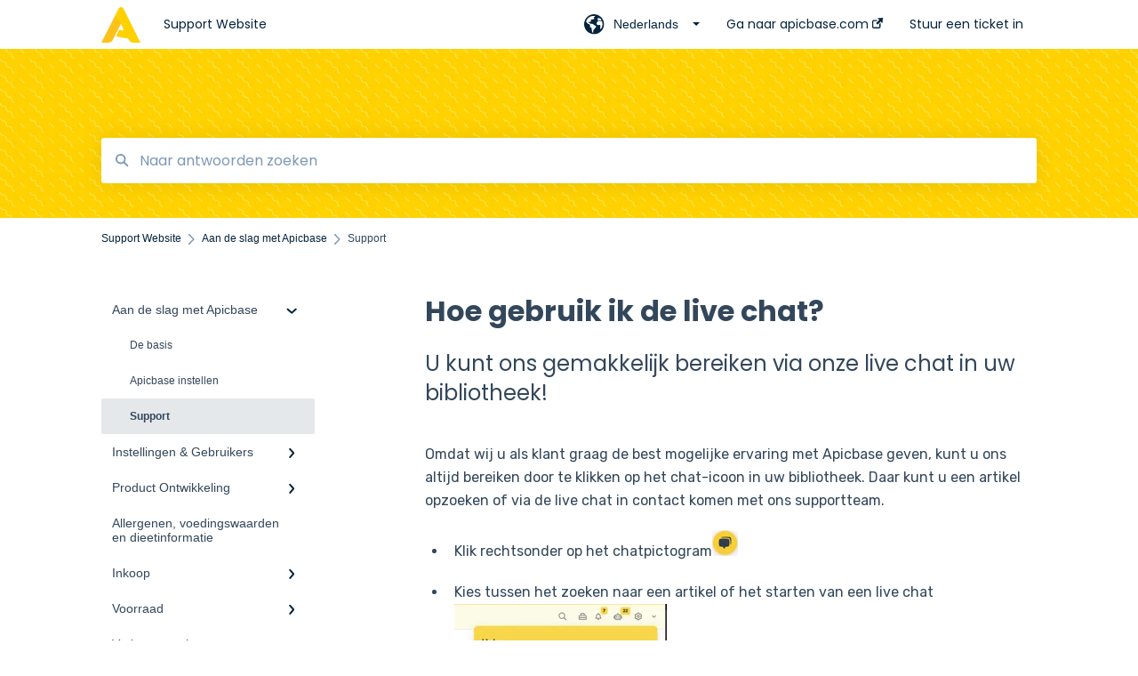

--- FILE ---
content_type: text/html; charset=UTF-8
request_url: https://support.apicbase.com/nl/help/hoe-gebruik-ik-de-live-chat
body_size: 11832
content:
<!doctype html><html lang="nl"><head>
    
    <meta charset="utf-8">
    
    <title>
      Hoe gebruik ik de live chat?
    </title>
    
    <meta name="description" content="U kunt ons gemakkelijk bereiken via onze live chat in uw bibliotheek!">
    <meta name="viewport" content="width=device-width, initial-scale=1">

    <script src="/hs/hsstatic/jquery-libs/static-1.4/jquery/jquery-1.11.2.js"></script>
<script>hsjQuery = window['jQuery'];</script>
    <meta property="og:description" content="U kunt ons gemakkelijk bereiken via onze live chat in uw bibliotheek!">
    <meta property="og:title" content="Hoe gebruik ik de live chat?">
    <meta name="twitter:description" content="U kunt ons gemakkelijk bereiken via onze live chat in uw bibliotheek!">
    <meta name="twitter:title" content="Hoe gebruik ik de live chat?">

    

    
    <link rel="stylesheet" href="/hs/hsstatic/ContentIcons/static-1.198/fontawesome/5.0.10/css/fontawesome-all.min.css">
<style>
a.cta_button{-moz-box-sizing:content-box !important;-webkit-box-sizing:content-box !important;box-sizing:content-box !important;vertical-align:middle}.hs-breadcrumb-menu{list-style-type:none;margin:0px 0px 0px 0px;padding:0px 0px 0px 0px}.hs-breadcrumb-menu-item{float:left;padding:10px 0px 10px 10px}.hs-breadcrumb-menu-divider:before{content:'›';padding-left:10px}.hs-featured-image-link{border:0}.hs-featured-image{float:right;margin:0 0 20px 20px;max-width:50%}@media (max-width: 568px){.hs-featured-image{float:none;margin:0;width:100%;max-width:100%}}.hs-screen-reader-text{clip:rect(1px, 1px, 1px, 1px);height:1px;overflow:hidden;position:absolute !important;width:1px}
</style>

<style>
  @font-face {
    font-family: "Poppins";
    font-weight: 400;
    font-style: normal;
    font-display: swap;
    src: url("/_hcms/googlefonts/Poppins/regular.woff2") format("woff2"), url("/_hcms/googlefonts/Poppins/regular.woff") format("woff");
  }
  @font-face {
    font-family: "Poppins";
    font-weight: 700;
    font-style: normal;
    font-display: swap;
    src: url("/_hcms/googlefonts/Poppins/700.woff2") format("woff2"), url("/_hcms/googlefonts/Poppins/700.woff") format("woff");
  }
  @font-face {
    font-family: "Rubik";
    font-weight: 400;
    font-style: normal;
    font-display: swap;
    src: url("/_hcms/googlefonts/Rubik/regular.woff2") format("woff2"), url("/_hcms/googlefonts/Rubik/regular.woff") format("woff");
  }
  @font-face {
    font-family: "Rubik";
    font-weight: 700;
    font-style: normal;
    font-display: swap;
    src: url("/_hcms/googlefonts/Rubik/700.woff2") format("woff2"), url("/_hcms/googlefonts/Rubik/700.woff") format("woff");
  }
</style>

    

    
<!--  Added by GoogleTagManager integration -->
<script>
var _hsp = window._hsp = window._hsp || [];
window.dataLayer = window.dataLayer || [];
function gtag(){dataLayer.push(arguments);}

var useGoogleConsentModeV2 = true;
var waitForUpdateMillis = 1000;



var hsLoadGtm = function loadGtm() {
    if(window._hsGtmLoadOnce) {
      return;
    }

    if (useGoogleConsentModeV2) {

      gtag('set','developer_id.dZTQ1Zm',true);

      gtag('consent', 'default', {
      'ad_storage': 'denied',
      'analytics_storage': 'denied',
      'ad_user_data': 'denied',
      'ad_personalization': 'denied',
      'wait_for_update': waitForUpdateMillis
      });

      _hsp.push(['useGoogleConsentModeV2'])
    }

    (function(w,d,s,l,i){w[l]=w[l]||[];w[l].push({'gtm.start':
    new Date().getTime(),event:'gtm.js'});var f=d.getElementsByTagName(s)[0],
    j=d.createElement(s),dl=l!='dataLayer'?'&l='+l:'';j.async=true;j.src=
    'https://www.googletagmanager.com/gtm.js?id='+i+dl;f.parentNode.insertBefore(j,f);
    })(window,document,'script','dataLayer','GTM-M28228SZ');

    window._hsGtmLoadOnce = true;
};

_hsp.push(['addPrivacyConsentListener', function(consent){
  if(consent.allowed || (consent.categories && consent.categories.analytics)){
    hsLoadGtm();
  }
}]);

</script>

<!-- /Added by GoogleTagManager integration -->

    <link rel="canonical" href="https://support.apicbase.com/nl/help/hoe-gebruik-ik-de-live-chat">


<meta property="og:url" content="https://support.apicbase.com/nl/help/hoe-gebruik-ik-de-live-chat">
<meta http-equiv="content-language" content="nl">
<link rel="alternate" hreflang="de" href="https://support.apicbase.com/de/help/support">
<link rel="alternate" hreflang="en" href="https://support.apicbase.com/help/live-chat">
<link rel="alternate" hreflang="nl" href="https://support.apicbase.com/nl/help/hoe-gebruik-ik-de-live-chat">



    
      <link rel="shortcut icon" href="https://support.apicbase.com/hubfs/logo-mark-primary-color-Apr-25-2023-07-47-14-6455-AM.png">
    
    <link href="//7052064.fs1.hubspotusercontent-na1.net/hubfs/7052064/hub_generated/template_assets/DEFAULT_ASSET/1768208535732/template_main.css" rel="stylesheet">
    <link href="//7052064.fs1.hubspotusercontent-na1.net/hubfs/7052064/hub_generated/template_assets/DEFAULT_ASSET/1768208531246/template__support-form.min.css" rel="stylesheet">
    <script type="text/javascript" src="//7052064.fs1.hubspotusercontent-na1.net/hubfs/7052064/hub_generated/template_assets/DEFAULT_ASSET/1768208533984/template_kbdom.min.js"></script>
    <style type="text/css" data-preview-theme="true">
      .kb-article, .kb-search__suggestions__article-content, .kb-search-results__description {
        font-family: 'Rubik';
      }
      h1, h2, h3, h3 a, h4, h4 a, h5, h6, .kb__text-link, .kb__text-link-small, .kb-header, .kb-sticky-footer,
      .kb-search__suggestions__article-title, .kb-search-results__title,
      #hs_form_target_kb_support_form input.hs-button, #hs_form_target_kb_support_form label, input, select, textarea, #hs_form_target_kb_support_form .hs-field-desc, #hs_form_target_kb_support_form .hs-richtext p {
        font-family: 'Poppins';
      }
      a,
      .kb-search__suggestions__breadcrumb,
      .kb-header__nav .kbui-dropdown__link {
        color: #04233d;
      }
      .kb-header,
      .kb-header a,
      .kb-header button.kb-button--link {
        color: #04233d;
      }
      .kb-header svg * {
        fill: #04233d;
      }
      .kb-search-section {
        background-color: #ffffff;
      }
      .kb-search-section__title {
        color: #111111;
      }
      .kb-search-section-with-image {
        background-image: url(https://support.apicbase.com/hubfs/header.jpg);
        background-size: cover;
        color: #ffffff;
        position: relative;
      }
      .kb-search-section-with-gradient {
        background-color: ;
        background-image: linear-gradient(180deg, #ffffff 0%, transparent 97%);
      }
      .kb-mobile-search-section {
        background-color: #ffffff;
      }
      .kb-search__suggestions a:hover,
      .kb-search__suggestions a:focus,
      .kb-category-menu li.active > a,
      .kb-category-menu li > a:hover {
        background-color: rgba(4, 35, 61, .1);
      }
      .kb-theme--cards .kb-category-menu li.active > a,
      .kb-theme--cards .kb-category-menu li > a:hover {
        background-color: transparent;
      }
      .kb-breadcrumbs > ol > li > span,
      .kb-breadcrumbs > ol > li > a > span,
      .kb-breadcrumbs > .kb-breadcrumbs__mobile-back a {
        font-family: helvetica;
      }
      .kb-breadcrumbs__arrow--left * {
        fill: #04233d
      }
      .kb-sidebar .kb-category-menu a,
      .kb-mobile-menu .kb-mobile-menu__current-page,
      .kb-mobile-menu ul > li > a {
        font-family: helvetica;
      }
      .kb-header__logo img {
        max-height: 40px;
      }
      .kb-footer__logo img {
        max-height: 24px;
      }
      /* SVG SUPPORT */
      .kb-header__logo img[src$=".svg"] {
        height: 40px;
      }
      .kb-footer__logo img[src$=".svg"] {
        height: 24px;
      }
      /* MOBILE STYLES */
      .kb-mobile-menu,
      .kb-mobile-search__bar {
        background-color: #ffffff;
      }
      .kb-mobile-menu a,
      .kb-mobile-menu__current-page,
      .kb-mobile-search__input,
      .kb-search--open .kb-mobile-search__input {
        color: #111111
      }
      .kb-mobile-search__input::-webkit-input-placeholder {
        color: #111111
      }
      .kb-mobile-search__input::-moz-placeholder {
        color: #111111
      }
      .kb-mobile-search__input:-ms-input-placeholder {
        color: #111111
      }
      .kb-mobile-search__input:-moz-placeholder {
        color: #111111
      }
      .kb-mobile-search__mag * {
        fill: #111111
      }
      .kb-mobile-menu__arrow *,
      .kb-mobile-search__close * {
        stroke: #111111
      }
      @media (max-width: 767px) {
        .kb-header__nav {
          background-color: #ffffff
        }
        .kb-header,
        .kb-header a {
          color: #111111;
        }
        .kb-header svg * {
          fill: #111111;
        }
        .kb-theme--content.kb-page--index .kb-header__nav-toggle svg *,
        .kb-theme--content.kb-page--index .kb-header__nav-close svg *,
        .kb-theme--tiles.kb-page--index .kb-header__nav-toggle svg *,
        .kb-theme--tiles.kb-page--index .kb-header__nav-close svg *,
        .kb-theme--minimal .kb-header__nav-toggle svg *,
        .kb-theme--minimal .kb-header__nav-close svg *,
        .kb-theme--cards .kb-header__nav-toggle svg *,
        .kb-theme--cards .kb-header__nav-close svg *,
        .kb-theme--default .kb-header__nav-toggle svg *,
        .kb-theme--default .kb-header__nav-close svg * {
          fill: #04233d;
        }
      }
    </style>
  <meta name="generator" content="HubSpot"></head>
  <body class="kb-theme--minimal ">
<!--  Added by GoogleTagManager integration -->
<noscript><iframe src="https://www.googletagmanager.com/ns.html?id=GTM-M28228SZ" height="0" width="0" style="display:none;visibility:hidden"></iframe></noscript>

<!-- /Added by GoogleTagManager integration -->

    <header>
      
      
  

  

  

  <div class="kb-header" data-preview-id="kb-header">
    <div class="kb-header-inner" id="kb-header">
      <div class="kb-header__logo">
        
          <a href="https://support.apicbase.com/help">
            <img src="https://support.apicbase.com/hs-fs/hubfs/logo-mark-primary-color-4.png?height=120&amp;name=logo-mark-primary-color-4.png" alt="bedrijfslogo">
          </a>
        
      </div>
      <a class="kb-header__title" href="/nl/help">
        Support Website
      </a>
      <nav id="kb-header__nav" class="kb-header__nav" role="navigation">
        <ul>
          
            <div class="kb-header__lang-switcher-container">
              <button class="kb-header__lang-switcher-toggle kb-button--link" data-kbui-dropdown-contents="lang-switcher">
                <div class="kb-header__lang-switcher-inner">
                  <div class="kb-header__lang-switcher-icon">
                    
    <svg width="23" height="23" xmlns="http://www.w3.org/2000/svg" xmlns:xlink="http://www.w3.org/1999/xlink">
      <g fill-rule="evenodd">
        <path d="M18.6 17.07a3.86 3.86 0 01-.5-2.35c.07-.45.24-.89.28-1.34.04-.46-.08-.97-.46-1.23-.8-.56-2 .43-2.84-.07a1.85 1.85 0 01-.58-.67c-.23-.4-.47-.8-.52-1.25-.05-.45.15-.96.57-1.12.1-.05.22-.07.3-.14.16-.13.14-.38.2-.58.14-.51.76-.69 1.3-.78.5-.08 1-.17 1.5-.11.78.09 1.54.5 2.29.67a9.49 9.49 0 01-1.53 8.97m-5.54-2.26c-.34.46-.82.81-1.14 1.3-.2.3-.34.67-.6.94-.21.22-.5.37-.72.59-.37.37-.5.93-.45 1.46.05.52.25 1.02.45 1.5v.02a9.53 9.53 0 01-1.5-.22c-.28-1.34-.5-2.7-.64-4.07-.03-.27-.06-.55-.18-.8-.42-.75-1.71-.92-1.78-1.78-.03-.36.18-.68.3-1.01.1-.34.07-.8-.26-.93l-.3-.07c-.34-.1-.5-.47-.75-.71-.31-.3-.84-.01-1.2-.24-.36-.23-.49-.65-.84-.87-.36-.23-.67-.74-.37-1.03-.36 0-.7-.13-1-.33A9.4 9.4 0 019.5 1.87c.06.03.1.06.17.08.43.15.9 0 1.35-.08.45-.06 1 0 1.22.4.05.1.08.23.06.34-.08.39-.6.45-.97.6-.33.13-.6.4-.73.74.28.08.57.16.78.36.2.2.31.53.15.77-.16.25-.5.28-.8.33-.88.17-1.72.8-2.59.57-.2-.06-.39-.16-.6-.15-.2 0-.42.2-.36.39.47.23 1.03.71.76 1.17-.16.28-.6.36-.7.67-.1.29.03.75-.27.78-.1 0-.2-.07-.29-.13a1.4 1.4 0 00-1.55-.01c-.1.07-.2.16-.24.28-.1.3.23.59.54.66.31.08.66.06.93.23.4.25.53.86.98.96.26.06.51-.07.76-.13.74-.2 1.51.17 2.13.62.61.45 1.17 1.01 1.87 1.3.4.17.86.26 1.12.6.36.44.19 1.12-.15 1.59m1.91-8.54c.23-.34.93-.4.8-.79-.4-.05-.69-.53-.56-.91a.74.74 0 011-.4c.22.12.35.34.55.5.19.14.5.2.65.01.06-.08.08-.19.1-.3 0-.06.03-.12.04-.19l.33.3a9.5 9.5 0 011.7 2.34c-.4.14-.84.26-1.25.16-.37-.1-.7-.35-1.07-.37-.33-.03-.65.12-.95.25-.3.14-.64.25-.96.16-.32-.1-.56-.49-.38-.76m7.35 3.92l-.07-.54-.06-.4a12 12 0 00-.15-.7l-.04-.17a11.3 11.3 0 00-1.53-3.43l-.07-.1a11.33 11.33 0 00-1.31-1.57A11.11 11.11 0 009.53.14L9.19.2a11.7 11.7 0 00-2.84.91l-.22.1a9.2 9.2 0 00-1.31.8c-.17.1-.33.23-.49.35l-.3.24A10.77 10.77 0 002 4.83l-.1.12c-.39.59-.72 1.21-1 1.86v.02a11.11 11.11 0 008.62 15.4 13.47 13.47 0 001.7.13 11.1 11.1 0 007.89-3.26 11.74 11.74 0 001.11-1.32l.05-.06.5-.74.08-.14.38-.72.1-.22a13.39 13.39 0 00.62-1.63l.11-.44c.05-.19.1-.37.13-.55l.09-.6.05-.43a10.92 10.92 0 000-2.06" id="a" />
      </g>
    </svg>
  
                  </div>
                  <div class="kb-header__lang-switcher__selected-lang">
                    
    Nederlands
  
                  </div>
                  <div class="kb-header__lang-switcher__caret"></div>
                </div>
              </button>
              <div class="kbui-dropdown-contents" data-kbui-dropdown-name="lang-switcher">
                <div class="kb-header__langs-dropdown">
                  <ul>
                    
                      
                        <li>
                          <a href="https://support.apicbase.com/de/help/support" class="kbui-dropdown__link">
                            <div class="kb-header__langs-dropdown__link-content">
                              
    Deutsch
  
                            </div>
                          </a>
                        </li>
                      
                    
                      
                        <li>
                          <a href="https://support.apicbase.com/help/live-chat" class="kbui-dropdown__link">
                            <div class="kb-header__langs-dropdown__link-content">
                              
    English
  
                            </div>
                          </a>
                        </li>
                      
                    
                      
                    
                  </ul>
                </div>
              </div>
            </div>
          
          
            
<li class="kb-header__company-website-link">
  <a href="//apicbase.com" target="_blank" rel="noopener">
    Ga naar apicbase.com
    <svg width="12" height="12" xmlns="http://www.w3.org/2000/svg">
      <path d="M8.11 10.223V7.0472l1.308-1.3077v4.4835c0 .9323-.7628 1.6952-1.6953 1.6952H1.6952C.7628 11.9182 0 11.1553 0 10.223V4.1955C0 3.2628.7628 2.5 1.6952 2.5h4.4833L4.8707 3.8082H1.6952c-.2099 0-.3872.1771-.3872.3873v6.0275c0 .2098.1773.387.3872.387h6.0275c.21 0 .3873-.1772.3873-.387zM5.9428.4417L12.0137 0l-.442 6.0708L9.6368 4.136 6.0925 7.68 4.3333 5.9207l3.544-3.5442L5.9428.4417z" fill="#04233d" />
    </svg>
  </a>
</li>

          
          
            
  <li class="kb-header__support-form-link"><a href="/nl/help/kb-tickets/new">Stuur een ticket in</a></li>

          
          
          
        </ul>
      </nav>
      
        <nav id="kb-header__langs-nav" class="kb-header__nav kb-header__langs-nav" role="navigation">
          <ul>
            
              
                <li>
                  <a href="https://support.apicbase.com/de/help/support">
    Deutsch
  </a>
                </li>
              
            
              
                <li>
                  <a href="https://support.apicbase.com/help/live-chat">
    English
  </a>
                </li>
              
            
              
            
          </ul>
        </nav>
      
      <div class="kb-header__nav-controls-container">
        <button id="kb-header__close-target" class="kb-header__nav-close" role="button" aria-label="Close main navigation menu" aria-controls="kb-header__nav kb-header__langs-nav">
          <span class="kb-icon close" aria-hidden="true">
            <svg width="16" height="17" xmlns="http://www.w3.org/2000/svg">
              <g fill="#2D3E50" fill-rule="nonzero">
                <path d="M15.07107 1.42893c.59587.59588.88893 1.23239.0505 2.07081L2.99975 15.62158c-.83842.83842-1.48089.5394-2.0708-.05051C.33305 14.97519.04 14.33868.87841 13.50026L13.00026 1.37842c.83842-.83842 1.48089-.5394 2.0708.05051z" />
                <path d="M15.07107 15.57107c-.59588.59587-1.23239.88893-2.07081.0505L.87842 3.49975C.04 2.66132.33902 2.01885.92893 1.42894 1.52481.83305 2.16132.54 2.99974 1.37841l12.12184 12.12184c.83842.83842.5394 1.48089-.05051 2.0708z" />
              </g>
            </svg>
          </span>
        </button>
        
          <button id="kb-header__langs-nav-target" class="kb-header__nav-toggle" role="button" aria-controls="kb-header__langs-nav">
            <span class="kb-icon langs">
              
    <svg width="23" height="23" xmlns="http://www.w3.org/2000/svg" xmlns:xlink="http://www.w3.org/1999/xlink">
      <g fill-rule="evenodd">
        <path d="M18.6 17.07a3.86 3.86 0 01-.5-2.35c.07-.45.24-.89.28-1.34.04-.46-.08-.97-.46-1.23-.8-.56-2 .43-2.84-.07a1.85 1.85 0 01-.58-.67c-.23-.4-.47-.8-.52-1.25-.05-.45.15-.96.57-1.12.1-.05.22-.07.3-.14.16-.13.14-.38.2-.58.14-.51.76-.69 1.3-.78.5-.08 1-.17 1.5-.11.78.09 1.54.5 2.29.67a9.49 9.49 0 01-1.53 8.97m-5.54-2.26c-.34.46-.82.81-1.14 1.3-.2.3-.34.67-.6.94-.21.22-.5.37-.72.59-.37.37-.5.93-.45 1.46.05.52.25 1.02.45 1.5v.02a9.53 9.53 0 01-1.5-.22c-.28-1.34-.5-2.7-.64-4.07-.03-.27-.06-.55-.18-.8-.42-.75-1.71-.92-1.78-1.78-.03-.36.18-.68.3-1.01.1-.34.07-.8-.26-.93l-.3-.07c-.34-.1-.5-.47-.75-.71-.31-.3-.84-.01-1.2-.24-.36-.23-.49-.65-.84-.87-.36-.23-.67-.74-.37-1.03-.36 0-.7-.13-1-.33A9.4 9.4 0 019.5 1.87c.06.03.1.06.17.08.43.15.9 0 1.35-.08.45-.06 1 0 1.22.4.05.1.08.23.06.34-.08.39-.6.45-.97.6-.33.13-.6.4-.73.74.28.08.57.16.78.36.2.2.31.53.15.77-.16.25-.5.28-.8.33-.88.17-1.72.8-2.59.57-.2-.06-.39-.16-.6-.15-.2 0-.42.2-.36.39.47.23 1.03.71.76 1.17-.16.28-.6.36-.7.67-.1.29.03.75-.27.78-.1 0-.2-.07-.29-.13a1.4 1.4 0 00-1.55-.01c-.1.07-.2.16-.24.28-.1.3.23.59.54.66.31.08.66.06.93.23.4.25.53.86.98.96.26.06.51-.07.76-.13.74-.2 1.51.17 2.13.62.61.45 1.17 1.01 1.87 1.3.4.17.86.26 1.12.6.36.44.19 1.12-.15 1.59m1.91-8.54c.23-.34.93-.4.8-.79-.4-.05-.69-.53-.56-.91a.74.74 0 011-.4c.22.12.35.34.55.5.19.14.5.2.65.01.06-.08.08-.19.1-.3 0-.06.03-.12.04-.19l.33.3a9.5 9.5 0 011.7 2.34c-.4.14-.84.26-1.25.16-.37-.1-.7-.35-1.07-.37-.33-.03-.65.12-.95.25-.3.14-.64.25-.96.16-.32-.1-.56-.49-.38-.76m7.35 3.92l-.07-.54-.06-.4a12 12 0 00-.15-.7l-.04-.17a11.3 11.3 0 00-1.53-3.43l-.07-.1a11.33 11.33 0 00-1.31-1.57A11.11 11.11 0 009.53.14L9.19.2a11.7 11.7 0 00-2.84.91l-.22.1a9.2 9.2 0 00-1.31.8c-.17.1-.33.23-.49.35l-.3.24A10.77 10.77 0 002 4.83l-.1.12c-.39.59-.72 1.21-1 1.86v.02a11.11 11.11 0 008.62 15.4 13.47 13.47 0 001.7.13 11.1 11.1 0 007.89-3.26 11.74 11.74 0 001.11-1.32l.05-.06.5-.74.08-.14.38-.72.1-.22a13.39 13.39 0 00.62-1.63l.11-.44c.05-.19.1-.37.13-.55l.09-.6.05-.43a10.92 10.92 0 000-2.06" id="a" />
      </g>
    </svg>
  
            </span>
          </button>
        
        <button id="kb-header__main-nav-target" class="kb-header__nav-toggle" role="button" aria-label="Open main navigation menu" aria-controls="kb-header__nav">
          <span class="kb-icon menu">
            <svg width="25" height="17" xmlns="http://www.w3.org/2000/svg">
              <g fill="#2D3E50" fill-rule="nonzero">
                <path d="M24.56897 2.295c0 .85-.2931 1.513-1.72414 1.513H2.15517C.72414 3.808.43103 3.1365.43103 2.295c0-.85.2931-1.513 1.72414-1.513h20.68966c1.43103 0 1.72414.6715 1.72414 1.513zM24.56897 8.8315c0 .85-.2931 1.513-1.72414 1.513H2.15517c-1.43103 0-1.72414-.6715-1.72414-1.513 0-.85.2931-1.513 1.72414-1.513h20.68966c1.43103 0 1.72414.6715 1.72414 1.513zM24.56897 15.3595c0 .85-.2931 1.513-1.72414 1.513H2.15517c-1.43103 0-1.72414-.6715-1.72414-1.513 0-.85.2931-1.513 1.72414-1.513h20.68966c1.43103 0 1.72414.6715 1.72414 1.513z" />
              </g>
            </svg>
          </span>
        </button>
    </div>
    </div>
  </div>
  <!-- Mobile Menu -->
  <div class="kb-mobile-search-section">
    <div class="kb-mobile-header">
      <div class="kb-mobile-menu">
        <div class="kb-mobile-menu__current-page">
          
            
              
                
              
                
              
                
                Support
                
              
            
          
            
              
                
              
                
              
                
              
            
          
            
              
                
              
                
              
                
              
                
              
                
              
            
          
            
              
            
          
            
              
                
              
                
              
                
              
            
          
            
              
                
              
                
              
                
              
            
          
            
              
                
              
                
              
                
              
            
          
            
              
                
              
                
              
            
          
            
              
                
              
            
          
            
              
            
          
            
              
                
              
                
              
                
              
            
          
            
              
                
              
                
              
                
              
                
              
            
          
            
              
                
              
                
              
                
              
                
              
            
          
            
              
                
              
            
          
            
              
            
          
            
              
                
              
            
          
            
              
            
          
          <svg class="kb-mobile-menu__arrow" width="12" height="7" xmlns="http://www.w3.org/2000/svg">
            <path d="M10.6817 1.6816l-4.5364 4-4.5364-3.9315" stroke="#00A38D" stroke-width="2" fill="none" fill-rule="evenodd" stroke-linecap="round" stroke-linejoin="round" />
          </svg>
        </div>
        <ul>
          
          <li class="active open">
            
            
            <a href="/nl/help/aan-de-slag-met-apicbase">
              Aan de slag met Apicbase
            </a>
            <ul>
              
              
              
              <li>
                <a href="/nl/help/aan-de-slag-met-apicbase#de-basis">
                  De basis
                </a>
              </li>
              
              
              
              <li>
                <a href="/nl/help/aan-de-slag-met-apicbase#apicbase-instellen">
                  Apicbase instellen
                </a>
              </li>
              
              
              
              <li class="active">
                <a href="/nl/help/aan-de-slag-met-apicbase#support">
                  Support
                </a>
              </li>
              
            </ul>
          </li>
          
          <li>
            
            
            <a href="/nl/help/instellingen-gebruikers">
              Instellingen &amp; Gebruikers
            </a>
            <ul>
              
              
              
              <li>
                <a href="/nl/help/instellingen-gebruikers#bibliotheek-instellingen">
                  Bibliotheek instellingen
                </a>
              </li>
              
              
              
              <li>
                <a href="/nl/help/instellingen-gebruikers#filiaal-instellingen">
                  Filiaal instellingen
                </a>
              </li>
              
              
              
              <li>
                <a href="/nl/help/instellingen-gebruikers#gebruikers-beheer">
                  Gebruikers beheer
                </a>
              </li>
              
            </ul>
          </li>
          
          <li>
            
            
            <a href="/nl/help/product-ontwikkeling">
              Product Ontwikkeling
            </a>
            <ul>
              
              
              
              <li>
                <a href="/nl/help/product-ontwikkeling#ingrediëntenbeheer-de-basis">
                  Ingrediëntenbeheer: De basis
                </a>
              </li>
              
              
              
              <li>
                <a href="/nl/help/product-ontwikkeling#ingrediëntenbeheer-gevorderd">
                  Ingrediëntenbeheer: Gevorderd
                </a>
              </li>
              
              
              
              <li>
                <a href="/nl/help/product-ontwikkeling#ingrediëntenbeheer-faq">
                  Ingrediëntenbeheer: FAQ
                </a>
              </li>
              
              
              
              <li>
                <a href="/nl/help/product-ontwikkeling#receptenbeheer">
                  Receptenbeheer
                </a>
              </li>
              
              
              
              <li>
                <a href="/nl/help/product-ontwikkeling#menu-beheer">
                  Menu beheer
                </a>
              </li>
              
            </ul>
          </li>
          
          <li>
            
            
            <a href="/nl/help/allergenen-voedingswaarden-en-dieetinformatie">
              Allergenen, voedingswaarden en dieetinformatie
            </a>
            <ul>
              
            </ul>
          </li>
          
          <li>
            
            
            <a href="/nl/help/inkoop">
              Inkoop
            </a>
            <ul>
              
              
              
              <li>
                <a href="/nl/help/inkoop#bestellen">
                  Bestellen
                </a>
              </li>
              
              
              
              <li>
                <a href="/nl/help/inkoop#leverancier-beheer">
                  Leverancier beheer
                </a>
              </li>
              
              
              
              <li>
                <a href="/nl/help/inkoop#leveranciersintegratie">
                  Leveranciersintegratie
                </a>
              </li>
              
            </ul>
          </li>
          
          <li>
            
            
            <a href="/nl/help/voorraad">
              Voorraad
            </a>
            <ul>
              
              
              
              <li>
                <a href="/nl/help/voorraad#inventaris-tellen">
                  Inventaris tellen
                </a>
              </li>
              
              
              
              <li>
                <a href="/nl/help/voorraad#inventariseerbare-recepten">
                  Inventariseerbare recepten
                </a>
              </li>
              
              
              
              <li>
                <a href="/nl/help/voorraad#verlies">
                  Verlies
                </a>
              </li>
              
            </ul>
          </li>
          
          <li>
            
            
            <a href="/nl/help/verkoopsanalyse">
              Verkoopsanalyse
            </a>
            <ul>
              
              
              
              <li>
                <a href="/nl/help/verkoopsanalyse#pos-linking">
                  POS linking
                </a>
              </li>
              
              
              
              <li>
                <a href="/nl/help/verkoopsanalyse#verkoop-dashboard">
                  Verkoop Dashboard
                </a>
              </li>
              
              
              
              <li>
                <a href="/nl/help/verkoopsanalyse#pos-integraties">
                  PoS Integraties
                </a>
              </li>
              
            </ul>
          </li>
          
          <li>
            
            
            <a href="/nl/help/planning">
              Planning
            </a>
            <ul>
              
              
              
              <li>
                <a href="/nl/help/planning#taken-haccp">
                  Taken &amp; HACCP
                </a>
              </li>
              
              
              
              <li>
                <a href="/nl/help/planning#productieplan">
                  Productieplan
                </a>
              </li>
              
            </ul>
          </li>
          
          <li>
            
            
            <a href="/nl/help/traceerbaarheid">
              Traceerbaarheid
            </a>
            <ul>
              
              
              
              <li>
                <a href="/nl/help/traceerbaarheid#nicelabel">
                  Nicelabel
                </a>
              </li>
              
            </ul>
          </li>
          
          <li>
            
            
            <a href="/nl/help/barcode-scanner-app">
              Barcode Scanner App 
            </a>
            <ul>
              
            </ul>
          </li>
          
          <li>
            
            
            <a href="/nl/help/media">
              Media
            </a>
            <ul>
              
              
              
              <li>
                <a href="/nl/help/media#fotos">
                  Foto's
                </a>
              </li>
              
              
              
              <li>
                <a href="/nl/help/media#foto-albums">
                  Foto albums
                </a>
              </li>
              
              
              
              <li>
                <a href="/nl/help/media#fotos-albums-delen">
                  Foto's &amp; albums delen
                </a>
              </li>
              
            </ul>
          </li>
          
          <li>
            
            
            <a href="/nl/help/apic-studio">
              APIC Studio
            </a>
            <ul>
              
              
              
              <li>
                <a href="/nl/help/apic-studio#aan-de-slag-met-de-apic-studio">
                  Aan de slag met de APIC Studio
                </a>
              </li>
              
              
              
              <li>
                <a href="/nl/help/apic-studio#de-apic-studio-gebruiken">
                  De APIC Studio gebruiken
                </a>
              </li>
              
              
              
              <li>
                <a href="/nl/help/apic-studio#the-birdy">
                  The Birdy
                </a>
              </li>
              
              
              
              <li>
                <a href="/nl/help/apic-studio#problemen-oplossen">
                  Problemen oplossen
                </a>
              </li>
              
            </ul>
          </li>
          
          <li>
            
            
            <a href="/nl/help/insights-hub">
              Insights Hub
            </a>
            <ul>
              
              
              
              <li>
                <a href="/nl/help/insights-hub#menu-ontwikkeling">
                  Menu ontwikkeling
                </a>
              </li>
              
              
              
              <li>
                <a href="/nl/help/insights-hub#voorraad">
                  Voorraad
                </a>
              </li>
              
              
              
              <li>
                <a href="/nl/help/insights-hub#inkoop">
                  Inkoop
                </a>
              </li>
              
              
              
              <li>
                <a href="/nl/help/insights-hub#insights-hub">
                  Insights Hub
                </a>
              </li>
              
            </ul>
          </li>
          
          <li>
            
            
            <a href="/nl/help/api">
              API
            </a>
            <ul>
              
              
              
              <li>
                <a href="/nl/help/api#external-applications">
                  External applications
                </a>
              </li>
              
            </ul>
          </li>
          
          <li>
            
            
            <a href="/nl/help/webinars">
              Webinars
            </a>
            <ul>
              
            </ul>
          </li>
          
          <li>
            
            
            <a href="/nl/help/veelgestelde-vragen">
              Veelgestelde vragen
            </a>
            <ul>
              
              
              
              <li>
                <a href="/nl/help/veelgestelde-vragen#voorraad">
                  Voorraad
                </a>
              </li>
              
            </ul>
          </li>
          
          <li>
            
            
            <a href="/nl/help/ingrediëntbeheer-geavanceerd">
              Ingrediëntbeheer: geavanceerd 
            </a>
            <ul>
              
            </ul>
          </li>
          
        </ul>
      </div>
      <div class="kb-mobile-search kb-search" kb-language-tag="nl" kb-group-id="10959217392">
        <div class="kb-mobile-search__placeholder"></div>
        <div class="kb-mobile-search__box">
          <div class="kb-mobile-search__bar">
            <svg class="kb-mobile-search__mag" width="15" height="15" xmlns="http://www.w3.org/2000/svg">
              <path d="M14.02 12.672l-3.64-3.64a5.687 5.687 0 0 0 1.06-3.312A5.726 5.726 0 0 0 5.72 0 5.726 5.726 0 0 0 0 5.72a5.726 5.726 0 0 0 5.72 5.72 5.687 5.687 0 0 0 3.311-1.06l3.641 3.64a.95.95 0 0 0 1.348 0 .953.953 0 0 0 0-1.348zm-8.3-3.139a3.813 3.813 0 1 1 0-7.626 3.813 3.813 0 0 1 0 7.626z" fill="#4A4A4A" fill-rule="evenodd" />
            </svg>
            <form action="/nl/help/kb-search-results">
              <input type="text" class="kb-mobile-search__input kb-search__input" name="term" autocomplete="off" placeholder="Naar antwoorden zoeken">
              <input type="hidden" name="ref" value="34672779650">
            </form>
            <svg class="kb-mobile-search__close" width="14" height="14" xmlns="http://www.w3.org/2000/svg">
              <g stroke="#4A4A4A" stroke-width="2" fill="none" fill-rule="evenodd" stroke-linecap="round" stroke-linejoin="round">
                <path d="M1 12.314L12.314 1M12.314 12.314L1 1" />
              </g>
            </svg>
          </div>
          <ul class="kb-search__suggestions"></ul>
        </div>
      </div>
    </div>
  </div>

  <script>
    kbDom.whenReady(function() {
          // Mobile Nav Menu
          var mobileToggle = function() {
            var navMenuOpen = document.getElementById('kb-header__main-nav-target');
            var langNavOpen = document.getElementById('kb-header__langs-nav-target');
            var navClose = document.getElementById('kb-header__close-target');

            navMenuOpen.addEventListener('click',function() {
              document.body.classList.toggle('kb-header__main-nav-open');
            });

            if (langNavOpen) {
            langNavOpen.addEventListener('click',function() {
              document.body.classList.toggle('kb-header__lang-nav-open');
            });
            }

            navClose.addEventListener('click',function() {
              document.body.classList.remove('kb-header__main-nav-open');
              document.body.classList.remove('kb-header__lang-nav-open');
            });

          };
          window.addEventListener('click', mobileToggle);
          mobileToggle();

      kbDom.initDropdown(document.querySelector('[data-kbui-dropdown-contents="lang-switcher"]'))

      // Mobile Cat Menu
      document.querySelector('.kb-mobile-menu__current-page').addEventListener('click',function() {
        document.querySelector('.kb-mobile-header').classList.toggle('menu-open');
      });
      document.querySelector('.kb-mobile-search__mag').addEventListener('click',function() {
        document.querySelector('.kb-mobile-header').classList.toggle('search-open');
        if (document.querySelector('.kb-mobile-header').classList.contains('search-open')) {
          document.querySelector('.kb-mobile-search__input').focus();
        }
      });
      document.querySelector('.kb-mobile-search__close').addEventListener('click',function() {
        document.querySelector('.kb-mobile-header').classList.remove('search-open');
      });
    });
  </script>
      
<div class="kb-search-section kb-search-section--narrow kb-search-section-with-image  ">
  <div class="kb-search-section__content content-container">
    <div class="kb-search" kb-language-tag="nl" kb-group-id="10959217392">
      <div class="kb-search__placeholder"></div>
      <div class="kb-search__box">
        <div class="kb-search__bar">
          <svg class="kb-search__mag" width="15" height="15" xmlns="http://www.w3.org/2000/svg">
            <path d="M14.02 12.672l-3.64-3.64a5.687 5.687 0 0 0 1.06-3.312A5.726 5.726 0 0 0 5.72 0 5.726 5.726 0 0 0 0 5.72a5.726 5.726 0 0 0 5.72 5.72 5.687 5.687 0 0 0 3.311-1.06l3.641 3.64a.95.95 0 0 0 1.348 0 .953.953 0 0 0 0-1.348zm-8.3-3.139a3.813 3.813 0 1 1 0-7.626 3.813 3.813 0 0 1 0 7.626z" fill="#4A4A4A" fill-rule="evenodd" />
          </svg>
          <form action="/nl/help/kb-search-results">
            <input type="text" class="kb-search__input" name="term" autocomplete="off" placeholder="Naar antwoorden zoeken" required>
          </form>
          <svg class="kb-search__close" width="14" height="14" xmlns="http://www.w3.org/2000/svg">
            <g stroke="#4A4A4A" stroke-width="2" fill="none" fill-rule="evenodd" stroke-linecap="round" stroke-linejoin="round">
              <path d="M1 12.314L12.314 1M12.314 12.314L1 1" />
            </g>
          </svg>
        </div>
        <ul class="kb-search__suggestions"></ul>
      </div>
    </div>
  </div>
</div>
      
    </header>
    <main data-preview-id="kb-article-main">
      
<div class="content-container-outer">
  <div class="content-container">
    
<div class="kb-breadcrumbs">
  <div class="kb-breadcrumbs__mobile-back">
    <svg class="kb-breadcrumbs__arrow kb-breadcrumbs__arrow--left" width="7" height="12" xmlns="http://www.w3.org/2000/svg">
      <path d="M.055 5.7194c.018-.045.0518-.0835.0795-.125.0166-.0255.0322-.052.0489-.0775.007-.011.0116-.024.0216-.034L5.2426.2328c.2877-.3.7662-.3115 1.0685-.026a.7468.7468 0 0 1 .0262 1.0605L1.7954 6l4.5419 4.733a.7462.7462 0 0 1-.0262 1.0601.7563.7563 0 0 1-.5214.207.7568.7568 0 0 1-.547-.2325L.205 6.5174c-.01-.0105-.0146-.023-.0216-.0345-.0167-.025-.0323-.0515-.0489-.077-.0277-.0415-.0615-.08-.0796-.125-.0186-.0455-.0222-.0935-.0312-.141C.0147 6.0934 0 6.0474 0 5.9999c0-.047.0146-.093.0237-.1395.009-.0475.0126-.096.0312-.141" fill="#7C98B6" fill-rule="evenodd" />
    </svg>
    <a href="/nl/help">Terug naar start</a>
  </div>
  <ol itemscope itemtype="http://schema.org/BreadcrumbList">
    <li itemprop="itemListElement" itemscope itemtype="http://schema.org/ListItem">
      <a itemprop="item" href="/nl/help">
        <span itemprop="name">Support Website</span>
      </a>
      <meta itemprop="position" content="1">
    </li>
    
      
        
          <svg class="kb-breadcrumbs__arrow kb-breadcrumbs__arrow--right" width="7" height="12" xmlns="http://www.w3.org/2000/svg">
            <path d="M6.4905 5.7194c-.018-.045-.0518-.0835-.0795-.125-.0167-.0255-.0323-.052-.049-.0775-.007-.011-.0115-.024-.0216-.034L1.3028.2328c-.2876-.3-.7662-.3115-1.0684-.026a.7468.7468 0 0 0-.0262 1.0605L4.75 6l-4.542 4.733a.7462.7462 0 0 0 .0263 1.0601.7563.7563 0 0 0 .5213.207.7568.7568 0 0 0 .5471-.2325l5.0376-5.2501c.0101-.0105.0146-.023.0217-.0345.0166-.025.0322-.0515.0489-.077.0277-.0415.0614-.08.0795-.125.0187-.0455.0222-.0935.0313-.141.009-.0465.0237-.0925.0237-.14 0-.047-.0147-.093-.0237-.1395-.009-.0475-.0126-.096-.0313-.141" fill="#7C98B6" fill-rule="evenodd" />
          </svg>
          <li itemprop="itemListElement" itemscope itemtype="http://schema.org/ListItem">
            
              
              
              <a itemprop="item" href="/nl/help/aan-de-slag-met-apicbase">
                  <span itemprop="name">Aan de slag met Apicbase</span>
              </a>
            
            <meta itemprop="position" content="2">
          </li>
          
            
              
            
              
            
              
                <svg class="kb-breadcrumbs__arrow kb-breadcrumbs__arrow--right" width="7" height="12" xmlns="http://www.w3.org/2000/svg">
                  <path d="M6.4905 5.7194c-.018-.045-.0518-.0835-.0795-.125-.0167-.0255-.0323-.052-.049-.0775-.007-.011-.0115-.024-.0216-.034L1.3028.2328c-.2876-.3-.7662-.3115-1.0684-.026a.7468.7468 0 0 0-.0262 1.0605L4.75 6l-4.542 4.733a.7462.7462 0 0 0 .0263 1.0601.7563.7563 0 0 0 .5213.207.7568.7568 0 0 0 .5471-.2325l5.0376-5.2501c.0101-.0105.0146-.023.0217-.0345.0166-.025.0322-.0515.0489-.077.0277-.0415.0614-.08.0795-.125.0187-.0455.0222-.0935.0313-.141.009-.0465.0237-.0925.0237-.14 0-.047-.0147-.093-.0237-.1395-.009-.0475-.0126-.096-.0313-.141" fill="#7C98B6" fill-rule="evenodd" />
                </svg>
                <li itemprop="itemListElement" itemscope itemtype="http://schema.org/ListItem">
                  <span itemprop="name">Support</span>
                  <meta itemprop="position" content="3">
                </li>
              
            
          
        
      
        
      
        
      
        
      
        
      
        
      
        
      
        
      
        
      
        
      
        
      
        
      
        
      
        
      
        
      
        
      
        
      
    
  </ol>
</div>
    <div class="main-body">
      <div class="kb-sidebar">
        
<div class="kb-category-menu">
  <ul>
    
    <li class="open">
        
        
      <a href="/nl/help/aan-de-slag-met-apicbase">
        <div class="kb-category-menu-option" data-id="11903180227">
          <span class="kb-category-menu-option__color-bar" style="background-color: #04233d;"></span>
          Aan de slag met Apicbase
        </div>
        
        <div>
          <svg width="12" height="7" xmlns="http://www.w3.org/2000/svg">
            <path d="M10.6817 1.6816l-4.5364 4-4.5364-3.9315" stroke="#04233d" stroke-width="2" fill="none" fill-rule="evenodd" stroke-linecap="round" stroke-linejoin="round" />
          </svg>
        </div>
        
      </a>
      <ul>
        
        <li data-id="27102651995">
          
          
          <a href="/nl/help/aan-de-slag-met-apicbase#de-basis">
            <span class="kb-category-menu-option__color-bar" style="background-color: #04233d;"></span>
            De basis
          </a>
        </li>
        
        <li data-id="27102652096">
          
          
          <a href="/nl/help/aan-de-slag-met-apicbase#apicbase-instellen">
            <span class="kb-category-menu-option__color-bar" style="background-color: #04233d;"></span>
            Apicbase instellen
          </a>
        </li>
        
        <li class="active" data-id="27102379156">
          
          
          <a href="/nl/help/aan-de-slag-met-apicbase#support">
            <span class="kb-category-menu-option__color-bar" style="background-color: #04233d;"></span>
            Support
          </a>
        </li>
        
      </ul>
    </li>
    
    <li>
        
        
      <a href="/nl/help/instellingen-gebruikers">
        <div class="kb-category-menu-option" data-id="25402650297">
          <span class="kb-category-menu-option__color-bar" style="background-color: #04233d;"></span>
          Instellingen &amp; Gebruikers
        </div>
        
        <div>
          <svg width="12" height="7" xmlns="http://www.w3.org/2000/svg">
            <path d="M10.6817 1.6816l-4.5364 4-4.5364-3.9315" stroke="#04233d" stroke-width="2" fill="none" fill-rule="evenodd" stroke-linecap="round" stroke-linejoin="round" />
          </svg>
        </div>
        
      </a>
      <ul>
        
        <li data-id="25402650302">
          
          
          <a href="/nl/help/instellingen-gebruikers#bibliotheek-instellingen">
            <span class="kb-category-menu-option__color-bar" style="background-color: #04233d;"></span>
            Bibliotheek instellingen
          </a>
        </li>
        
        <li data-id="25402650306">
          
          
          <a href="/nl/help/instellingen-gebruikers#filiaal-instellingen">
            <span class="kb-category-menu-option__color-bar" style="background-color: #04233d;"></span>
            Filiaal instellingen
          </a>
        </li>
        
        <li data-id="25402650340">
          
          
          <a href="/nl/help/instellingen-gebruikers#gebruikers-beheer">
            <span class="kb-category-menu-option__color-bar" style="background-color: #04233d;"></span>
            Gebruikers beheer
          </a>
        </li>
        
      </ul>
    </li>
    
    <li>
        
        
      <a href="/nl/help/product-ontwikkeling">
        <div class="kb-category-menu-option" data-id="24004381652">
          <span class="kb-category-menu-option__color-bar" style="background-color: #04233d;"></span>
          Product Ontwikkeling
        </div>
        
        <div>
          <svg width="12" height="7" xmlns="http://www.w3.org/2000/svg">
            <path d="M10.6817 1.6816l-4.5364 4-4.5364-3.9315" stroke="#04233d" stroke-width="2" fill="none" fill-rule="evenodd" stroke-linecap="round" stroke-linejoin="round" />
          </svg>
        </div>
        
      </a>
      <ul>
        
        <li data-id="23998049035">
          
          
          <a href="/nl/help/product-ontwikkeling#ingrediëntenbeheer-de-basis">
            <span class="kb-category-menu-option__color-bar" style="background-color: #04233d;"></span>
            Ingrediëntenbeheer: De basis
          </a>
        </li>
        
        <li data-id="27163836511">
          
          
          <a href="/nl/help/product-ontwikkeling#ingrediëntenbeheer-gevorderd">
            <span class="kb-category-menu-option__color-bar" style="background-color: #04233d;"></span>
            Ingrediëntenbeheer: Gevorderd
          </a>
        </li>
        
        <li data-id="27163877269">
          
          
          <a href="/nl/help/product-ontwikkeling#ingrediëntenbeheer-faq">
            <span class="kb-category-menu-option__color-bar" style="background-color: #04233d;"></span>
            Ingrediëntenbeheer: FAQ
          </a>
        </li>
        
        <li data-id="24004930349">
          
          
          <a href="/nl/help/product-ontwikkeling#receptenbeheer">
            <span class="kb-category-menu-option__color-bar" style="background-color: #04233d;"></span>
            Receptenbeheer
          </a>
        </li>
        
        <li data-id="24004930359">
          
          
          <a href="/nl/help/product-ontwikkeling#menu-beheer">
            <span class="kb-category-menu-option__color-bar" style="background-color: #04233d;"></span>
            Menu beheer
          </a>
        </li>
        
      </ul>
    </li>
    
    <li>
        
        
      <a href="/nl/help/allergenen-voedingswaarden-en-dieetinformatie">
        <div class="kb-category-menu-option" data-id="196827624201">
          <span class="kb-category-menu-option__color-bar" style="background-color: #04233d;"></span>
          Allergenen, voedingswaarden en dieetinformatie
        </div>
        
      </a>
      <ul>
        
      </ul>
    </li>
    
    <li>
        
        
      <a href="/nl/help/inkoop">
        <div class="kb-category-menu-option" data-id="12488573992">
          <span class="kb-category-menu-option__color-bar" style="background-color: #04233d;"></span>
          Inkoop
        </div>
        
        <div>
          <svg width="12" height="7" xmlns="http://www.w3.org/2000/svg">
            <path d="M10.6817 1.6816l-4.5364 4-4.5364-3.9315" stroke="#04233d" stroke-width="2" fill="none" fill-rule="evenodd" stroke-linecap="round" stroke-linejoin="round" />
          </svg>
        </div>
        
      </a>
      <ul>
        
        <li data-id="34672255983">
          
          
          <a href="/nl/help/inkoop#bestellen">
            <span class="kb-category-menu-option__color-bar" style="background-color: #04233d;"></span>
            Bestellen
          </a>
        </li>
        
        <li data-id="14314637883">
          
          
          <a href="/nl/help/inkoop#leverancier-beheer">
            <span class="kb-category-menu-option__color-bar" style="background-color: #04233d;"></span>
            Leverancier beheer
          </a>
        </li>
        
        <li data-id="166294242201">
          
          
          <a href="/nl/help/inkoop#leveranciersintegratie">
            <span class="kb-category-menu-option__color-bar" style="background-color: #04233d;"></span>
            Leveranciersintegratie
          </a>
        </li>
        
      </ul>
    </li>
    
    <li>
        
        
      <a href="/nl/help/voorraad">
        <div class="kb-category-menu-option" data-id="11903180294">
          <span class="kb-category-menu-option__color-bar" style="background-color: #04233d;"></span>
          Voorraad
        </div>
        
        <div>
          <svg width="12" height="7" xmlns="http://www.w3.org/2000/svg">
            <path d="M10.6817 1.6816l-4.5364 4-4.5364-3.9315" stroke="#04233d" stroke-width="2" fill="none" fill-rule="evenodd" stroke-linecap="round" stroke-linejoin="round" />
          </svg>
        </div>
        
      </a>
      <ul>
        
        <li data-id="12181328998">
          
          
          <a href="/nl/help/voorraad#inventaris-tellen">
            <span class="kb-category-menu-option__color-bar" style="background-color: #04233d;"></span>
            Inventaris tellen
          </a>
        </li>
        
        <li data-id="34672298765">
          
          
          <a href="/nl/help/voorraad#inventariseerbare-recepten">
            <span class="kb-category-menu-option__color-bar" style="background-color: #04233d;"></span>
            Inventariseerbare recepten
          </a>
        </li>
        
        <li data-id="35045043273">
          
          
          <a href="/nl/help/voorraad#verlies">
            <span class="kb-category-menu-option__color-bar" style="background-color: #04233d;"></span>
            Verlies
          </a>
        </li>
        
      </ul>
    </li>
    
    <li>
        
        
      <a href="/nl/help/verkoopsanalyse">
        <div class="kb-category-menu-option" data-id="11903180286">
          <span class="kb-category-menu-option__color-bar" style="background-color: #04233d;"></span>
          Verkoopsanalyse
        </div>
        
        <div>
          <svg width="12" height="7" xmlns="http://www.w3.org/2000/svg">
            <path d="M10.6817 1.6816l-4.5364 4-4.5364-3.9315" stroke="#04233d" stroke-width="2" fill="none" fill-rule="evenodd" stroke-linecap="round" stroke-linejoin="round" />
          </svg>
        </div>
        
      </a>
      <ul>
        
        <li data-id="24004977251">
          
          
          <a href="/nl/help/verkoopsanalyse#pos-linking">
            <span class="kb-category-menu-option__color-bar" style="background-color: #04233d;"></span>
            POS linking
          </a>
        </li>
        
        <li data-id="72257381505">
          
          
          <a href="/nl/help/verkoopsanalyse#verkoop-dashboard">
            <span class="kb-category-menu-option__color-bar" style="background-color: #04233d;"></span>
            Verkoop Dashboard
          </a>
        </li>
        
        <li data-id="166294243161">
          
          
          <a href="/nl/help/verkoopsanalyse#pos-integraties">
            <span class="kb-category-menu-option__color-bar" style="background-color: #04233d;"></span>
            PoS Integraties
          </a>
        </li>
        
      </ul>
    </li>
    
    <li>
        
        
      <a href="/nl/help/planning">
        <div class="kb-category-menu-option" data-id="35478893704">
          <span class="kb-category-menu-option__color-bar" style="background-color: #04233d;"></span>
          Planning
        </div>
        
        <div>
          <svg width="12" height="7" xmlns="http://www.w3.org/2000/svg">
            <path d="M10.6817 1.6816l-4.5364 4-4.5364-3.9315" stroke="#04233d" stroke-width="2" fill="none" fill-rule="evenodd" stroke-linecap="round" stroke-linejoin="round" />
          </svg>
        </div>
        
      </a>
      <ul>
        
        <li data-id="35478893740">
          
          
          <a href="/nl/help/planning#taken-haccp">
            <span class="kb-category-menu-option__color-bar" style="background-color: #04233d;"></span>
            Taken &amp; HACCP
          </a>
        </li>
        
        <li data-id="35481136296">
          
          
          <a href="/nl/help/planning#productieplan">
            <span class="kb-category-menu-option__color-bar" style="background-color: #04233d;"></span>
            Productieplan
          </a>
        </li>
        
      </ul>
    </li>
    
    <li>
        
        
      <a href="/nl/help/traceerbaarheid">
        <div class="kb-category-menu-option" data-id="155673147299">
          <span class="kb-category-menu-option__color-bar" style="background-color: #04233d;"></span>
          Traceerbaarheid
        </div>
        
        <div>
          <svg width="12" height="7" xmlns="http://www.w3.org/2000/svg">
            <path d="M10.6817 1.6816l-4.5364 4-4.5364-3.9315" stroke="#04233d" stroke-width="2" fill="none" fill-rule="evenodd" stroke-linecap="round" stroke-linejoin="round" />
          </svg>
        </div>
        
      </a>
      <ul>
        
        <li data-id="155677137034">
          
          
          <a href="/nl/help/traceerbaarheid#nicelabel">
            <span class="kb-category-menu-option__color-bar" style="background-color: #04233d;"></span>
            Nicelabel
          </a>
        </li>
        
      </ul>
    </li>
    
    <li>
        
        
      <a href="/nl/help/barcode-scanner-app">
        <div class="kb-category-menu-option" data-id="56509763687">
          <span class="kb-category-menu-option__color-bar" style="background-color: #04233d;"></span>
          Barcode Scanner App 
        </div>
        
      </a>
      <ul>
        
      </ul>
    </li>
    
    <li>
        
        
      <a href="/nl/help/media">
        <div class="kb-category-menu-option" data-id="11903180236">
          <span class="kb-category-menu-option__color-bar" style="background-color: #04233d;"></span>
          Media
        </div>
        
        <div>
          <svg width="12" height="7" xmlns="http://www.w3.org/2000/svg">
            <path d="M10.6817 1.6816l-4.5364 4-4.5364-3.9315" stroke="#04233d" stroke-width="2" fill="none" fill-rule="evenodd" stroke-linecap="round" stroke-linejoin="round" />
          </svg>
        </div>
        
      </a>
      <ul>
        
        <li data-id="34672255767">
          
          
          <a href="/nl/help/media#fotos">
            <span class="kb-category-menu-option__color-bar" style="background-color: #04233d;"></span>
            Foto's
          </a>
        </li>
        
        <li data-id="34672255841">
          
          
          <a href="/nl/help/media#foto-albums">
            <span class="kb-category-menu-option__color-bar" style="background-color: #04233d;"></span>
            Foto albums
          </a>
        </li>
        
        <li data-id="34672298680">
          
          
          <a href="/nl/help/media#fotos-albums-delen">
            <span class="kb-category-menu-option__color-bar" style="background-color: #04233d;"></span>
            Foto's &amp; albums delen
          </a>
        </li>
        
      </ul>
    </li>
    
    <li>
        
        
      <a href="/nl/help/apic-studio">
        <div class="kb-category-menu-option" data-id="14314637882">
          <span class="kb-category-menu-option__color-bar" style="background-color: #04233d;"></span>
          APIC Studio
        </div>
        
        <div>
          <svg width="12" height="7" xmlns="http://www.w3.org/2000/svg">
            <path d="M10.6817 1.6816l-4.5364 4-4.5364-3.9315" stroke="#04233d" stroke-width="2" fill="none" fill-rule="evenodd" stroke-linecap="round" stroke-linejoin="round" />
          </svg>
        </div>
        
      </a>
      <ul>
        
        <li data-id="34671969149">
          
          
          <a href="/nl/help/apic-studio#aan-de-slag-met-de-apic-studio">
            <span class="kb-category-menu-option__color-bar" style="background-color: #04233d;"></span>
            Aan de slag met de APIC Studio
          </a>
        </li>
        
        <li data-id="34672255504">
          
          
          <a href="/nl/help/apic-studio#de-apic-studio-gebruiken">
            <span class="kb-category-menu-option__color-bar" style="background-color: #04233d;"></span>
            De APIC Studio gebruiken
          </a>
        </li>
        
        <li data-id="34671969179">
          
          
          <a href="/nl/help/apic-studio#the-birdy">
            <span class="kb-category-menu-option__color-bar" style="background-color: #04233d;"></span>
            The Birdy
          </a>
        </li>
        
        <li data-id="34672255579">
          
          
          <a href="/nl/help/apic-studio#problemen-oplossen">
            <span class="kb-category-menu-option__color-bar" style="background-color: #04233d;"></span>
            Problemen oplossen
          </a>
        </li>
        
      </ul>
    </li>
    
    <li>
        
        
      <a href="/nl/help/insights-hub">
        <div class="kb-category-menu-option" data-id="35789935921">
          <span class="kb-category-menu-option__color-bar" style="background-color: #04233d;"></span>
          Insights Hub
        </div>
        
        <div>
          <svg width="12" height="7" xmlns="http://www.w3.org/2000/svg">
            <path d="M10.6817 1.6816l-4.5364 4-4.5364-3.9315" stroke="#04233d" stroke-width="2" fill="none" fill-rule="evenodd" stroke-linecap="round" stroke-linejoin="round" />
          </svg>
        </div>
        
      </a>
      <ul>
        
        <li data-id="36052380055">
          
          
          <a href="/nl/help/insights-hub#menu-ontwikkeling">
            <span class="kb-category-menu-option__color-bar" style="background-color: #04233d;"></span>
            Menu ontwikkeling
          </a>
        </li>
        
        <li data-id="36052380109">
          
          
          <a href="/nl/help/insights-hub#voorraad">
            <span class="kb-category-menu-option__color-bar" style="background-color: #04233d;"></span>
            Voorraad
          </a>
        </li>
        
        <li data-id="36052380101">
          
          
          <a href="/nl/help/insights-hub#inkoop">
            <span class="kb-category-menu-option__color-bar" style="background-color: #04233d;"></span>
            Inkoop
          </a>
        </li>
        
        <li data-id="166174724237">
          
          
          <a href="/nl/help/insights-hub#insights-hub">
            <span class="kb-category-menu-option__color-bar" style="background-color: #04233d;"></span>
            Insights Hub
          </a>
        </li>
        
      </ul>
    </li>
    
    <li>
        
        
      <a href="/nl/help/api">
        <div class="kb-category-menu-option" data-id="11902888832">
          <span class="kb-category-menu-option__color-bar" style="background-color: #04233d;"></span>
          API
        </div>
        
        <div>
          <svg width="12" height="7" xmlns="http://www.w3.org/2000/svg">
            <path d="M10.6817 1.6816l-4.5364 4-4.5364-3.9315" stroke="#04233d" stroke-width="2" fill="none" fill-rule="evenodd" stroke-linecap="round" stroke-linejoin="round" />
          </svg>
        </div>
        
      </a>
      <ul>
        
        <li data-id="101689058228">
          
          
          <a href="/nl/help/api#external-applications">
            <span class="kb-category-menu-option__color-bar" style="background-color: #04233d;"></span>
            External applications
          </a>
        </li>
        
      </ul>
    </li>
    
    <li>
        
        
      <a href="/nl/help/webinars">
        <div class="kb-category-menu-option" data-id="19290708660">
          <span class="kb-category-menu-option__color-bar" style="background-color: #04233d;"></span>
          Webinars
        </div>
        
      </a>
      <ul>
        
      </ul>
    </li>
    
    <li>
        
        
      <a href="/nl/help/veelgestelde-vragen">
        <div class="kb-category-menu-option" data-id="25303512033">
          <span class="kb-category-menu-option__color-bar" style="background-color: #04233d;"></span>
          Veelgestelde vragen
        </div>
        
        <div>
          <svg width="12" height="7" xmlns="http://www.w3.org/2000/svg">
            <path d="M10.6817 1.6816l-4.5364 4-4.5364-3.9315" stroke="#04233d" stroke-width="2" fill="none" fill-rule="evenodd" stroke-linecap="round" stroke-linejoin="round" />
          </svg>
        </div>
        
      </a>
      <ul>
        
        <li data-id="83421692020">
          
          
          <a href="/nl/help/veelgestelde-vragen#voorraad">
            <span class="kb-category-menu-option__color-bar" style="background-color: #04233d;"></span>
            Voorraad
          </a>
        </li>
        
      </ul>
    </li>
    
    <li>
        
        
      <a href="/nl/help/ingrediëntbeheer-geavanceerd">
        <div class="kb-category-menu-option" data-id="70779594101">
          <span class="kb-category-menu-option__color-bar" style="background-color: #04233d;"></span>
          Ingrediëntbeheer: geavanceerd 
        </div>
        
      </a>
      <ul>
        
      </ul>
    </li>
    
  </ul>
</div>

<script>
  kbDom.whenReady(function() {
    document.querySelectorAll('.kb-category-menu svg').forEach(function(el) {
      el.addEventListener('click', function(e) {
        e.preventDefault();
        var li = kbDom.closest('li', this);
        if (li) {
          li.classList.toggle('open');
        }
      });
    })
  })
</script>
      </div>
      <div class="kb-content">
        



<div class="kb-article tinymce-content">
  <h1><span id="hs_cos_wrapper_name" class="hs_cos_wrapper hs_cos_wrapper_meta_field hs_cos_wrapper_type_text" style="" data-hs-cos-general-type="meta_field" data-hs-cos-type="text">Hoe gebruik ik de live chat?</span></h1>
  
    <h2>U kunt ons gemakkelijk bereiken via onze live chat in uw bibliotheek!</h2>
   <p>Omdat wij u als klant graag de best mogelijke ervaring met Apicbase geven, kunt u ons altijd bereiken door te klikken op het chat-icoon in uw bibliotheek. Daar kunt u een artikel opzoeken of via de live chat in contact komen met ons supportteam.&nbsp;</p>
<ul>
<li>Klik rechtsonder op het chatpictogram<img alt="ICOON1" class="hs-image-align-none" style="width: 29px;" src="https://support.apicbase.com/hs-fs/hubfs/ICOON1.png?width=29&amp;name=ICOON1.png" width="29" srcset="https://support.apicbase.com/hs-fs/hubfs/ICOON1.png?width=15&amp;name=ICOON1.png 15w, https://support.apicbase.com/hs-fs/hubfs/ICOON1.png?width=29&amp;name=ICOON1.png 29w, https://support.apicbase.com/hs-fs/hubfs/ICOON1.png?width=44&amp;name=ICOON1.png 44w, https://support.apicbase.com/hs-fs/hubfs/ICOON1.png?width=58&amp;name=ICOON1.png 58w, https://support.apicbase.com/hs-fs/hubfs/ICOON1.png?width=73&amp;name=ICOON1.png 73w, https://support.apicbase.com/hs-fs/hubfs/ICOON1.png?width=87&amp;name=ICOON1.png 87w" sizes="(max-width: 29px) 100vw, 29px"></li>
</ul>
<ul>
<li>Kies tussen het zoeken naar een artikel of het starten van een live chat<br><img class="hs-image-align-none" style="width: 239px;" src="https://support.apicbase.com/hs-fs/hubfs/undefined-Oct-11-2023-08-00-01-1789-AM.png?width=239&amp;name=undefined-Oct-11-2023-08-00-01-1789-AM.png" width="239" srcset="https://support.apicbase.com/hs-fs/hubfs/undefined-Oct-11-2023-08-00-01-1789-AM.png?width=120&amp;name=undefined-Oct-11-2023-08-00-01-1789-AM.png 120w, https://support.apicbase.com/hs-fs/hubfs/undefined-Oct-11-2023-08-00-01-1789-AM.png?width=239&amp;name=undefined-Oct-11-2023-08-00-01-1789-AM.png 239w, https://support.apicbase.com/hs-fs/hubfs/undefined-Oct-11-2023-08-00-01-1789-AM.png?width=359&amp;name=undefined-Oct-11-2023-08-00-01-1789-AM.png 359w, https://support.apicbase.com/hs-fs/hubfs/undefined-Oct-11-2023-08-00-01-1789-AM.png?width=478&amp;name=undefined-Oct-11-2023-08-00-01-1789-AM.png 478w, https://support.apicbase.com/hs-fs/hubfs/undefined-Oct-11-2023-08-00-01-1789-AM.png?width=598&amp;name=undefined-Oct-11-2023-08-00-01-1789-AM.png 598w, https://support.apicbase.com/hs-fs/hubfs/undefined-Oct-11-2023-08-00-01-1789-AM.png?width=717&amp;name=undefined-Oct-11-2023-08-00-01-1789-AM.png 717w" sizes="(max-width: 239px) 100vw, 239px"></li>
<li>U kunt de chat gemakkelijk verbergen door op de X te klikken</li>
<li>Wanneer u een chat wilt starten, klikt u op "Uw chats".</li>
<li>Dan krijgt u een nieuw venster - waar u direct met ons kunt gaan chatten.<br><img class="hs-image-align-none" style="width: 249px;" src="https://support.apicbase.com/hs-fs/hubfs/undefined-Oct-11-2023-08-00-00-8444-AM.png?width=249&amp;name=undefined-Oct-11-2023-08-00-00-8444-AM.png" width="249" srcset="https://support.apicbase.com/hs-fs/hubfs/undefined-Oct-11-2023-08-00-00-8444-AM.png?width=125&amp;name=undefined-Oct-11-2023-08-00-00-8444-AM.png 125w, https://support.apicbase.com/hs-fs/hubfs/undefined-Oct-11-2023-08-00-00-8444-AM.png?width=249&amp;name=undefined-Oct-11-2023-08-00-00-8444-AM.png 249w, https://support.apicbase.com/hs-fs/hubfs/undefined-Oct-11-2023-08-00-00-8444-AM.png?width=374&amp;name=undefined-Oct-11-2023-08-00-00-8444-AM.png 374w, https://support.apicbase.com/hs-fs/hubfs/undefined-Oct-11-2023-08-00-00-8444-AM.png?width=498&amp;name=undefined-Oct-11-2023-08-00-00-8444-AM.png 498w, https://support.apicbase.com/hs-fs/hubfs/undefined-Oct-11-2023-08-00-00-8444-AM.png?width=623&amp;name=undefined-Oct-11-2023-08-00-00-8444-AM.png 623w, https://support.apicbase.com/hs-fs/hubfs/undefined-Oct-11-2023-08-00-00-8444-AM.png?width=747&amp;name=undefined-Oct-11-2023-08-00-00-8444-AM.png 747w" sizes="(max-width: 249px) 100vw, 249px"><br><br></li>
</ul>
<div class="hs-callout-type-tip" data-hs-callout-type="tip">
<p>ET OP❗ Vermeld altijd uw naam en bedrijf, zodat we u veel sneller kunnen ondersteunen.</p>
</div>
<p>&nbsp;</p>
<h3>Hoe u de chatbubbel kunt verwijderen/herstellen?</h3>
<p>U kunt de chatbubbel eenvoudig verbergen of herstellen wanneer het u uitkomt door deze stappen te volgen:</p>
<ul>
<li>Om de chatbubbel te verbergen, klikt u eenvoudig op uw bibliotheeknaam rechtsboven en selecteert u de knop 'Livechat verbergen'.<br><img alt="chatlive" class="hs-image-align-none" height="261" style="width: 367px; height: auto;" src="https://support.apicbase.com/hs-fs/hubfs/chatlive.png?width=367&amp;height=261&amp;name=chatlive.png" width="367" loading="lazy" srcset="https://support.apicbase.com/hs-fs/hubfs/chatlive.png?width=184&amp;height=131&amp;name=chatlive.png 184w, https://support.apicbase.com/hs-fs/hubfs/chatlive.png?width=367&amp;height=261&amp;name=chatlive.png 367w, https://support.apicbase.com/hs-fs/hubfs/chatlive.png?width=551&amp;height=392&amp;name=chatlive.png 551w, https://support.apicbase.com/hs-fs/hubfs/chatlive.png?width=734&amp;height=522&amp;name=chatlive.png 734w, https://support.apicbase.com/hs-fs/hubfs/chatlive.png?width=918&amp;height=653&amp;name=chatlive.png 918w, https://support.apicbase.com/hs-fs/hubfs/chatlive.png?width=1101&amp;height=783&amp;name=chatlive.png 1101w" sizes="(max-width: 367px) 100vw, 367px"></li>
</ul>
<div>
<div>
<div>
<div>
<div data-testid="conversation-turn-19">
<div>
<div>
<div>
<div>
<div>
<div>
<ul>
<li>Als u deze wilt terughalen, klikt u nogmaals op uw bibliotheeknaam en selecteert u de knop 'Livechat'.<br><img alt="chat" class="hs-image-align-none" height="259" style="width: 367px; height: auto;" src="https://support.apicbase.com/hs-fs/hubfs/chat.png?width=367&amp;height=259&amp;name=chat.png" width="367" loading="lazy" srcset="https://support.apicbase.com/hs-fs/hubfs/chat.png?width=184&amp;height=130&amp;name=chat.png 184w, https://support.apicbase.com/hs-fs/hubfs/chat.png?width=367&amp;height=259&amp;name=chat.png 367w, https://support.apicbase.com/hs-fs/hubfs/chat.png?width=551&amp;height=389&amp;name=chat.png 551w, https://support.apicbase.com/hs-fs/hubfs/chat.png?width=734&amp;height=518&amp;name=chat.png 734w, https://support.apicbase.com/hs-fs/hubfs/chat.png?width=918&amp;height=648&amp;name=chat.png 918w, https://support.apicbase.com/hs-fs/hubfs/chat.png?width=1101&amp;height=777&amp;name=chat.png 1101w" sizes="(max-width: 367px) 100vw, 367px"><br><br></li>
</ul>
</div>
</div>
</div>
<div>
<div>
<div>&nbsp;</div>
</div>
</div>
</div>
</div>
</div>
</div>
<div>&nbsp;</div>
</div>
</div>
</div>
</div>
<br>
<p><br><br></p>
<p>&nbsp;</p>
</div>

<script>
  kbDom.whenReady(function() {
    var smoothScroll = new smoothAnchorsScrolling();

    var articleSmoothScrolling = function() {
      function scrollToAnchor(state) {
        const anchorId = (state && state.anchorId) || null;
        if (!anchorId) {
          return;
        }
        var anchor = document.querySelector(
          '[id="' + anchorId.substring(1) + '"][data-hs-anchor="true"]'
        );
        smoothScroll.scrollTo(anchor);
      }

      document
        .querySelectorAll('a[href^="#"][rel*="noopener"]')
        .forEach(function(link) {
          // Adding the handler to the click event on each anchor link
          link.addEventListener('click', function(e) {
            e.preventDefault();
            var node = e.currentTarget;
            var targetAnchorId = decodeURI(node.hash);
            var state = { anchorId: targetAnchorId };

            scrollToAnchor(state);
            history.pushState(state, null, node.href);
          });
        });

      window.addEventListener('popstate', function(e) {
        if (e.state !== undefined) {
          scrollToAnchor(e.state);
        }
      });

      (function() {
        var targetAnchorId = decodeURI(window.location.hash);
        var initialState = {
          anchorId: targetAnchorId,
        };
        if (targetAnchorId) {
          setTimeout(function() {
            scrollToAnchor(initialState);
          }, 1);
        }
        history.pushState(initialState, null, '');
      })();
    };

    window.addEventListener('load', function(e) {
      articleSmoothScrolling();
    });
  });
</script>
        <div id="ka-feedback-form-container" portal-id="5867239" article-id="34672779650" knowledge-base-id="10959217392" article-language-tag="nl" ungated-for-multi-language="true" enviro="prod" feedback-hubapi-domain="feedback.hubapi.com" js-feedback-domain="js.hubspotfeedback.com">
  <div id="ka-feedback-form"></div>
  <link rel="stylesheet" href="https://js.hubspotfeedback.com/feedbackknowledge.css">
  <script type="text/javascript" src="https://js.hubspotfeedback.com/feedbackknowledge.js"></script>
</div>
        

<div id="kb-related-articles-container" portal-id="5867239" knowledge-base-id="10959217392" article-id="34672779650" article-language="nl" heading="Gerelateerde artikelen" enviro="prod" public-hubapi-domain="public.hubapi.com">
  
    <div id="kb-related-articles"></div>
    <link rel="stylesheet" href="https://js.hubspotfeedback.com/relatedarticles.css">
    <script type="text/javascript" src="https://js.hubspotfeedback.com/relatedarticles.js"></script>
  
</div>
      </div>
    </div>
  </div>
</div>

    </main>
    <footer>
      





 


  






  


<div class="kb-sticky-footer" data-preview-id="kb-footer">
  <div class="kb-footer">
    
      <div class="kb-footer__center-aligned-content">
        
          <div class="kb-footer__logo">
            
              <a href="https://support.apicbase.com/help">
                <img src="https://support.apicbase.com/hs-fs/hubfs/logo-mark-primary-color-5.png?height=120&amp;name=logo-mark-primary-color-5.png" alt="bedrijfslogo">
              </a>
            
          </div>
        
        
          <div class="kb-footer__title">©2014-2023 | APICBASE NV</div>
        
        
      </div>
    
    
      <div class="kb-footer__links-container">
        <ul class="kb-footer__links columns__two">
          
            
<li class="kb-footer__company-website-link">
  <a href="//apicbase.com" target="_blank" rel="noopener">
    Ga naar apicbase.com
    <svg width="12" height="12" xmlns="http://www.w3.org/2000/svg">
      <path d="M8.11 10.223V7.0472l1.308-1.3077v4.4835c0 .9323-.7628 1.6952-1.6953 1.6952H1.6952C.7628 11.9182 0 11.1553 0 10.223V4.1955C0 3.2628.7628 2.5 1.6952 2.5h4.4833L4.8707 3.8082H1.6952c-.2099 0-.3872.1771-.3872.3873v6.0275c0 .2098.1773.387.3872.387h6.0275c.21 0 .3873-.1772.3873-.387zM5.9428.4417L12.0137 0l-.442 6.0708L9.6368 4.136 6.0925 7.68 4.3333 5.9207l3.544-3.5442L5.9428.4417z" fill="#04233d" />
    </svg>
  </a>
</li>

          
            
  <li class="kb-footer__support-form-link"><a href="/nl/help/kb-tickets/new">Stuur een ticket in</a></li>

          
        </ul>
      </div>
    
  </div>
</div>
    </footer>
    
<!-- HubSpot performance collection script -->
<script defer src="/hs/hsstatic/content-cwv-embed/static-1.1293/embed.js"></script>

<!-- Start of HubSpot Analytics Code -->
<script type="text/javascript">
var _hsq = _hsq || [];
_hsq.push(["setContentType", "knowledge-article"]);
_hsq.push(["setCanonicalUrl", "https:\/\/support.apicbase.com\/nl\/help\/hoe-gebruik-ik-de-live-chat"]);
_hsq.push(["setPageId", "34672779650"]);
_hsq.push(["setContentMetadata", {
    "contentPageId": 23663263578,
    "legacyPageId": "34672779650",
    "contentFolderId": null,
    "contentGroupId": 10959217392,
    "abTestId": null,
    "languageVariantId": 34672779650,
    "languageCode": "nl",
    
    
}]);
</script>

<script type="text/javascript" id="hs-script-loader" async defer src="/hs/scriptloader/5867239.js"></script>
<!-- End of HubSpot Analytics Code -->


<script type="text/javascript">
var hsVars = {
    render_id: "8af9dd8c-031e-4ecd-848f-ce0bdbba2532",
    ticks: 1768226765925,
    page_id: 34672779650,
    
    content_group_id: 10959217392,
    portal_id: 5867239,
    app_hs_base_url: "https://app.hubspot.com",
    cp_hs_base_url: "https://cp.hubspot.com",
    language: "nl",
    analytics_page_type: "knowledge-article",
    scp_content_type: "",
    
    analytics_page_id: "34672779650",
    category_id: 6,
    folder_id: 0,
    is_hubspot_user: false
}
</script>


<script defer src="/hs/hsstatic/HubspotToolsMenu/static-1.432/js/index.js"></script>




    <script type="text/javascript" src="//7052064.fs1.hubspotusercontent-na1.net/hubfs/7052064/hub_generated/template_assets/DEFAULT_ASSET/1768208534981/template_purify.min.js"></script>
    <script type="text/javascript" src="//7052064.fs1.hubspotusercontent-na1.net/hubfs/7052064/hub_generated/template_assets/DEFAULT_ASSET/1768208532779/template_kb-search.min.js"></script>
    <script type="text/javascript" src="//7052064.fs1.hubspotusercontent-na1.net/hubfs/7052064/hub_generated/template_assets/DEFAULT_ASSET/1768208538787/template_sticky-header.min.js"></script>
    <script type="text/javascript" src="//7052064.fs1.hubspotusercontent-na1.net/hubfs/7052064/hub_generated/template_assets/DEFAULT_ASSET/1768208537628/template_smooth-anchors-scrolling.min.js"></script>
  
</body></html>

--- FILE ---
content_type: application/javascript;charset=utf-8
request_url: https://tag.clearbitscripts.com/v1/pk_44701aeac6adc08a2227cef11e8c1e56/tags.js
body_size: 4587
content:
;(function (w) {
  if (w.__clearbit_tagsjs) {
    w.console &&
      w.console.error &&
      w.console.error("Clearbit tags.js snippet included twice.");
    return;
  }

  w.__clearbit_tagsjs = true;

  

  var destjs = document.createElement("script");
  destjs.src = 'https://x.clearbitjs.com/v2/pk_44701aeac6adc08a2227cef11e8c1e56/destinations.min.js';
  destjs.referrerPolicy = 'strict-origin-when-cross-origin';

  var first = document.getElementsByTagName("script")[0];
  destjs.async = true;
  first.parentNode.insertBefore(destjs, first);


  
    
      var tracking = (w.clearbit = w.clearbit || []);

      
      w.clearbit._writeKey = 'pk_44701aeac6adc08a2227cef11e8c1e56';
      w.clearbit._apiHost = 'x.clearbitjs.com';

      

      if (!tracking.initialize) {
        if (tracking.invoked) {
          w.console &&
            console.error &&
            console.error("Clearbit tracking snippet included twice.");
        } else {
          (tracking.invoked = !0),
            (tracking.methods = [
              "trackSubmit",
              "trackClick",
              "trackLink",
              "trackForm",
              "pageview",
              "identify",
              "reset",
              "group",
              "track",
              "ready",
              "alias",
              "page",
              "once",
              "off",
              "on",
            ]),
            (tracking.factory = function (e) {
              return function () {
                var r = Array.prototype.slice.call(arguments);
                return r.unshift(e), tracking.push(r), tracking;
              };
            });

          for (var r = 0; r < tracking.methods.length; r++) {
            var o = tracking.methods[r];
            tracking[o] = tracking.factory(o);
          }

          var clearbitjs = document.createElement("script");
          clearbitjs.src = 'https://x.clearbitjs.com/v2/pk_44701aeac6adc08a2227cef11e8c1e56/tracking.min.js';
          clearbitjs.referrerPolicy = 'strict-origin-when-cross-origin';

          var first = document.getElementsByTagName("script")[0];
          clearbitjs.async = true;
          first.parentNode.insertBefore(clearbitjs, first);
        }
      }
    

    
      tracking.page();
    

    
      parcelRequire=function(e,r,t,n){var i,o="function"==typeof parcelRequire&&parcelRequire,u="function"==typeof require&&require;function f(t,n){if(!r[t]){if(!e[t]){var i="function"==typeof parcelRequire&&parcelRequire;if(!n&&i)return i(t,!0);if(o)return o(t,!0);if(u&&"string"==typeof t)return u(t);var c=new Error("Cannot find module '"+t+"'");throw c.code="MODULE_NOT_FOUND",c}p.resolve=function(r){return e[t][1][r]||r},p.cache={};var l=r[t]=new f.Module(t);e[t][0].call(l.exports,p,l,l.exports,this)}return r[t].exports;function p(e){return f(p.resolve(e))}}f.isParcelRequire=!0,f.Module=function(e){this.id=e,this.bundle=f,this.exports={}},f.modules=e,f.cache=r,f.parent=o,f.register=function(r,t){e[r]=[function(e,r){r.exports=t},{}]};for(var c=0;c<t.length;c++)try{f(t[c])}catch(e){i||(i=e)}if(t.length){var l=f(t[t.length-1]);"object"==typeof exports&&"undefined"!=typeof module?module.exports=l:"function"==typeof define&&define.amd?define(function(){return l}):n&&(this[n]=l)}if(parcelRequire=f,i)throw i;return f}({"BHXf":[function(require,module,exports) {
"use strict";Object.defineProperty(exports,"__esModule",{value:!0}),exports.tryClearbitIdentify=exports.extractUserIdFromTraits=exports.looksLikeBusinessEmail=exports.isCurrentFormLooksValuable=exports.isCurrentPathLooksValuable=exports.canIdentifyFromFormsAndFetch=exports.canAutomaticallyIdentify=void 0;var e=["login","register","signup","sign-up","signin","sign-in","auth","create-account","contact","about","request","pricing"],i=["wpforms-form","elementor-form","hs-form","jotform-form"],n=["formspree","getform","list-manage","mailerlite","mandrill","sendgrid","sendinblue","activehosted"];function o(e){return"function"==typeof e}function t(){return"undefined"!=typeof Proxy&&"undefined"!=typeof Reflect}function r(){var e,i;return window.analytics&&o(window.analytics.identify)&&o(window.analytics.ready)&&Boolean((null===(e=window.analytics)||void 0===e?void 0:e.SNIPPET_VERSION)||(null===(i=window.analytics.settings)||void 0===i?void 0:i.writeKey))}function d(){return window.amplitude&&o(window.amplitude.identify)}function a(){var e;return!!(null===(e=null===window||void 0===window?void 0:window.mixpanel)||void 0===e?void 0:e.people)}function l(){return window.heap&&o(window.heap.addUserProperties)}function s(e){return!!t()&&("any"===e?r()||d()||a()||l():"segment"===e?r():"amplitude"===e?d():"mixpanel"===e?a():"heap"===e&&l())}function u(){return"undefined"!=typeof document&&"undefined"!=typeof window&&void 0!==document.addEventListener&&void 0!==document.querySelector&&void 0!==window.fetch&&"undefined"!=typeof Promise}function c(){var i=(window.__test_location_pathname||window.location.pathname||"").toLowerCase();return!!e.some(function(e){return i.indexOf(e.toLowerCase())>-1})}function w(e){return!(!n.some(function(i){var n;return null===(n=e.action)||void 0===n?void 0:n.includes(i)})&&!i.some(function(i){var n;return null===(n=e.className)||void 0===n?void 0:n.includes(i)}))}function f(e){return!!/^\S+@\S+\.\S+$/.test(e)&&!/@(?:hotmail|gmail|googlemail|yahoo|gmx|ymail|outlook|bluewin|protonmail|t-online|web\.|online\.|aol\.|live\.)/i.test(e)}function m(e){return(null==e?void 0:e.userId)?e.userId:(null==e?void 0:e.user_id)?e.user_id:(null==e?void 0:e.email)?e.email:(null==e?void 0:e.Email)?e.Email:void 0}function v(e,i,n){var o,t,r,d;if(i){var a="sessionStorage"in window&&(null===(o=null===window||void 0===window?void 0:window.sessionStorage)||void 0===o?void 0:o.setItem);if(a&&(null===(r=(t=window.sessionStorage).getItem)||void 0===r?void 0:r.call(t,"cbi"))===i.toString())return!1;var l=JSON.parse(JSON.stringify(n||{}));if(l.method=e,null===(d=null===window||void 0===window?void 0:window.clearbit)||void 0===d?void 0:d.identify)return window.clearbit.identify(i,l),a&&window.sessionStorage.setItem("cbi",i.toString()),!0}return!1}exports.canAutomaticallyIdentify=s,exports.canIdentifyFromFormsAndFetch=u,exports.isCurrentPathLooksValuable=c,exports.isCurrentFormLooksValuable=w,exports.looksLikeBusinessEmail=f,exports.extractUserIdFromTraits=m,exports.tryClearbitIdentify=v;
},{}],"bOht":[function(require,module,exports) {
"use strict";function e(t){return(e="function"==typeof Symbol&&"symbol"==typeof Symbol.iterator?function(e){return typeof e}:function(e){return e&&"function"==typeof Symbol&&e.constructor===Symbol&&e!==Symbol.prototype?"symbol":typeof e})(t)}var t=this&&this.__assign||function(){return(t=Object.assign||function(e){for(var t,r=1,n=arguments.length;r<n;r++)for(var o in t=arguments[r])Object.prototype.hasOwnProperty.call(t,o)&&(e[o]=t[o]);return e}).apply(this,arguments)},r=this&&this.__spreadArray||function(e,t,r){if(r||2===arguments.length)for(var n,o=0,i=t.length;o<i;o++)!n&&o in t||(n||(n=Array.prototype.slice.call(t,0,o)),n[o]=t[o]);return e.concat(n||Array.prototype.slice.call(t))};Object.defineProperty(exports,"__esModule",{value:!0}),exports.wrapAmplitudeIdentify=void 0;var n=require("./util");function o(e){for(var t={},r=0;r<e.length;r++){var n=e[r],o=n.name,i=n.args;"set"!==o&&"setOnce"!==o||(t[i[0]]=i[1])}return t}function i(e){return e&&void 0!==e._q}function s(){window.amplitude&&(window.amplitude=new Proxy(window.amplitude,{get:function(s,a,l){for(var f=[],u=3;u<arguments.length;u++)f[u-3]=arguments[u];return"__isProxy"===a||("identify"===a?function(u,p){for(var c=[],y=2;y<arguments.length;y++)c[y-2]=arguments[y];var d=s[a];if(d instanceof Function){try{if(!s.__isProxy){var v=void 0,m=void 0;if(i(u))m=o(r([],u._q,!0));else if("function"==typeof u.getUserProperties){(g=u.getUserProperties())&&(m=t(t({},g.$set||{}),g.$setOnce||{}))}else if("object"===e(u.userPropertiesOperations)){var g;(g=u.userPropertiesOperations)&&(m=t(t({},g.$set||{}),g.$setOnce||{}))}v=(null==p?void 0:p.user_id)?p.user_id:(0,n.extractUserIdFromTraits)(m),(0,n.tryClearbitIdentify)("amplitude",v,m)}}catch(_){}return Reflect.apply(d,s,r([u,p],c,!0))}return Reflect.get.apply(Reflect,r([s,a,l],f,!1))}:Reflect.get.apply(Reflect,r([s,a,l],f,!1)))}}))}exports.wrapAmplitudeIdentify=s;
},{"./util":"BHXf"}],"ybEZ":[function(require,module,exports) {
"use strict";Object.defineProperty(exports,"__esModule",{value:!0}),exports.wrapFormSubmit=void 0;var e=require("./util");function t(){"readyState"in document&&"loading"===document.readyState?document.addEventListener("DOMContentLoaded",r,!1):r()}function r(){document.querySelectorAll("form").forEach(function(e){e.hasAttribute("data-cb-wrapper")||(e.addEventListener("submit",a,{capture:!0,passive:!1}),e.setAttribute("data-cb-wrapper","true"))})}function a(t){try{var r="",a=t.currentTarget,i=Array.from(a.elements),n=i.find(function(e){return"email"===e.type||"email"===e.name.toLowerCase()});if(n)(0,e.looksLikeBusinessEmail)(n.value)&&(r=n.value);else{var o=i.find(function(t){return(0,e.looksLikeBusinessEmail)(t.value||"")});o&&(r=o.value)}((0,e.isCurrentPathLooksValuable)()||(0,e.isCurrentFormLooksValuable)(a))&&(0,e.tryClearbitIdentify)("form",r,{email:r})}catch(u){}}exports.wrapFormSubmit=t;
},{"./util":"BHXf"}],"rXKW":[function(require,module,exports) {
"use strict";function r(t){return(r="function"==typeof Symbol&&"symbol"==typeof Symbol.iterator?function(r){return typeof r}:function(r){return r&&"function"==typeof Symbol&&r.constructor===Symbol&&r!==Symbol.prototype?"symbol":typeof r})(t)}var t=this&&this.__spreadArray||function(r,t,e){if(e||2===arguments.length)for(var o,n=0,i=t.length;n<i;n++)!o&&n in t||(o||(o=Array.prototype.slice.call(t,0,n)),o[n]=t[n]);return r.concat(o||Array.prototype.slice.call(t))};Object.defineProperty(exports,"__esModule",{value:!0}),exports.wrapHeapUserProperties=void 0;var e=require("./util");function o(){(null===window||void 0===window?void 0:window.heap)&&(window.heap=new Proxy(window.heap,{get:function(o,n,i){for(var a=this,p=[],c=3;c<arguments.length;c++)p[c-3]=arguments[c];return"__isProxy"===n||("addUserProperties"===n?function(){for(var t=[],p=0;p<arguments.length;p++)t[p]=arguments[p];var c=o[n];if(c instanceof Function){try{if(!o.__isProxy){var l=void 0;"object"===r(t[0])&&(l=t[0]);var y=(0,e.extractUserIdFromTraits)(l);(0,e.tryClearbitIdentify)("heap",y,l)}}catch(s){}return c.apply(a===i?o:a,t)}return c}:Reflect.get.apply(Reflect,t([o,n,i],p,!1)))}}))}exports.wrapHeapUserProperties=o;
},{"./util":"BHXf"}],"fqEG":[function(require,module,exports) {
"use strict";function e(t){return(e="function"==typeof Symbol&&"symbol"==typeof Symbol.iterator?function(e){return typeof e}:function(e){return e&&"function"==typeof Symbol&&e.constructor===Symbol&&e!==Symbol.prototype?"symbol":typeof e})(t)}var t=this&&this.__spreadArray||function(e,t,o){if(o||2===arguments.length)for(var r,n=0,i=t.length;n<i;n++)!r&&n in t||(r||(r=Array.prototype.slice.call(t,0,n)),r[n]=t[n]);return e.concat(r||Array.prototype.slice.call(t))};Object.defineProperty(exports,"__esModule",{value:!0}),exports.wrapMixpanelPeople=void 0;var o=require("./util");function r(){var r;(null===(r=null===window||void 0===window?void 0:window.mixpanel)||void 0===r?void 0:r.people)&&(window.mixpanel.people=new Proxy(window.mixpanel.people,{get:function(r,n,i){for(var l=[],p=3;p<arguments.length;p++)l[p-3]=arguments[p];return"__isProxy"===n||("set"===n||"set_once"===n?function(){for(var p=[],a=0;a<arguments.length;a++)p[a]=arguments[a];var c=r[n];if(c instanceof Function){try{if(!r.__isProxy){var f=void 0;"string"==typeof p[0]?(f=f||{})[p[0]]=p[1]:"object"===e(p[0])&&(f=p[0]);var y=(0,o.extractUserIdFromTraits)(f);(0,o.tryClearbitIdentify)("mixpanel",y,f)}}catch(u){}return Reflect.apply(c,r,p)}return Reflect.get.apply(Reflect,t([r,n,i],l,!1))}:Reflect.get.apply(Reflect,t([r,n,i],l,!1)))}}))}exports.wrapMixpanelPeople=r;
},{"./util":"BHXf"}],"rxXe":[function(require,module,exports) {
"use strict";function t(e){return(t="function"==typeof Symbol&&"symbol"==typeof Symbol.iterator?function(t){return typeof t}:function(t){return t&&"function"==typeof Symbol&&t.constructor===Symbol&&t!==Symbol.prototype?"symbol":typeof t})(e)}var e=this&&this.__spreadArray||function(t,e,r){if(r||2===arguments.length)for(var o,n=0,i=e.length;n<i;n++)!o&&n in e||(o||(o=Array.prototype.slice.call(e,0,n)),o[n]=e[n]);return t.concat(o||Array.prototype.slice.call(e))};Object.defineProperty(exports,"__esModule",{value:!0}),exports.wrapSegmentIdentify=void 0;var r=require("./util");function o(){window.analytics=new Proxy(analytics,{get:function(o,n,i){for(var y=[],c=3;c<arguments.length;c++)y[c-3]=arguments[c];return"__isProxy"===n||("identify"===n?function(){for(var c=[],a=0;a<arguments.length;a++)c[a]=arguments[a];var f=o[n];if(f instanceof Function){try{if(!o.__isProxy){var l=void 0,p=void 0;"string"==typeof c[0]?(l=c[0],"object"===t(c[1])&&(p=c[1])):Array.isArray(c[0])?(l=c[0][0],"object"===t(c[0][1])&&(p=c[0][1])):"object"===t(c[0])&&(p=c[0],l=(0,r.extractUserIdFromTraits)(p)),(0,r.tryClearbitIdentify)("segment",l,p)}}catch(s){}return Reflect.apply(f,o,c)}return Reflect.get.apply(Reflect,e([o,n,i],y,!1))}:Reflect.get.apply(Reflect,e([o,n,i],y,!1)))}})}exports.wrapSegmentIdentify=o;
},{"./util":"BHXf"}],"GliP":[function(require,module,exports) {
"use strict";Object.defineProperty(exports,"__esModule",{value:!0}),exports.wrapWindowFetch=void 0;var e=require("./util");function t(){window.fetch=i(window.fetch)}function i(t){return function(){for(var i,o=[],r=0;r<arguments.length;r++)o[r]=arguments[r];try{if("post"===(o[1]&&o[1].method?o[1].method:"GET").toLowerCase()){var s=null===(i=o[1])||void 0===i?void 0:i.body,a="";if(s)if("string"==typeof s&&s.length<512){var n=s.match(/"email"\s*:\s*"([^"]+?@[^"]+?\.[^"]+?)"/i);if(n&&n[1])(0,e.looksLikeBusinessEmail)(n[1])&&(a=n[1]);else{var l=s.match(/"([^"]+?@[^"]+?\.[^"]+?)"/);l&&l[1]&&(0,e.looksLikeBusinessEmail)(l[1])&&(a=l[1])}}else if(s instanceof FormData){var f=s.get("email")||s.get("Email")||s.get("EMAIL");f?(0,e.looksLikeBusinessEmail)(f.toString())&&(a=f.toString()):s.forEach(function(t){t&&"string"==typeof t&&(0,e.looksLikeBusinessEmail)(t)&&(a=t)})}!(0,e.canAutomaticallyIdentify)("any")&&(0,e.isCurrentPathLooksValuable)()&&(0,e.tryClearbitIdentify)("fetch",a,{email:a})}}catch(c){}return Promise.resolve(t.apply(window,o))}}exports.wrapWindowFetch=t;
},{"./util":"BHXf"}],"DPGg":[function(require,module,exports) {
"use strict";Object.defineProperty(exports,"__esModule",{value:!0}),exports.automaticIdentifies=exports.setAnalyticsLibraryWrapped=void 0;var e=require("./util"),t=require("./wrap-amplitude-identify"),i=require("./wrap-form-submit"),r=require("./wrap-heap-user-properties"),a=require("./wrap-mixpanel-people"),n=require("./wrap-segment-identify"),p=require("./wrap-window-fetch"),o=3,u=1e3,c=!1;function s(i){void 0===i&&(i=0);try{if((0,e.canAutomaticallyIdentify)("segment")?(c=!0,(0,n.wrapSegmentIdentify)(),analytics.ready(function(){(0,n.wrapSegmentIdentify)()})):(0,e.canAutomaticallyIdentify)("amplitude")?(c=!0,(0,t.wrapAmplitudeIdentify)(),setTimeout(function(){(0,t.wrapAmplitudeIdentify)()},1e4)):(0,e.canAutomaticallyIdentify)("mixpanel")?(c=!0,(0,a.wrapMixpanelPeople)(),setTimeout(function(){(0,a.wrapMixpanelPeople)()},1e4)):(0,e.canAutomaticallyIdentify)("heap")&&(c=!0,(0,r.wrapHeapUserProperties)(),setTimeout(function(){(0,r.wrapHeapUserProperties)()},1e4)),!c&&i<o){var d=u*Math.pow(2,i);setTimeout(function(){s(i+1)},d)}else!c&&(0,e.canIdentifyFromFormsAndFetch)()&&(0,p.wrapWindowFetch)()}catch(m){}}function d(){if((0,e.canIdentifyFromFormsAndFetch)())try{(0,i.wrapFormSubmit)(),setTimeout(d,5e3)}catch(t){}}function m(e){c=e}function f(){s(),d()}exports.setAnalyticsLibraryWrapped=m,exports.automaticIdentifies=f;
},{"./util":"BHXf","./wrap-amplitude-identify":"bOht","./wrap-form-submit":"ybEZ","./wrap-heap-user-properties":"rXKW","./wrap-mixpanel-people":"fqEG","./wrap-segment-identify":"rxXe","./wrap-window-fetch":"GliP"}],"QCba":[function(require,module,exports) {
"use strict";Object.defineProperty(exports,"__esModule",{value:!0});var e=require("./automatic-identifies");(0,e.automaticIdentifies)();
},{"./automatic-identifies":"DPGg"}]},{},["QCba"], null)
//# sourceMappingURL=/index.js.map
    
  

  
})(window);
